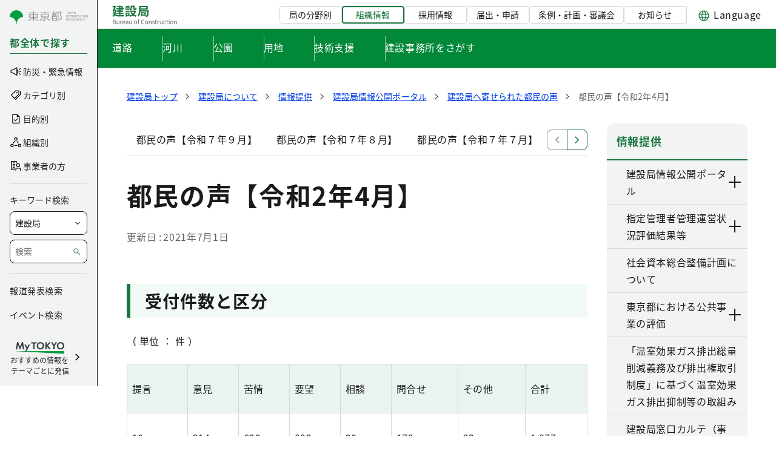

--- FILE ---
content_type: image/svg+xml
request_url: https://www.kensetsu.metro.tokyo.lg.jp/documents/d/kensetsu/logo_header_bureau-svg-2?download=true
body_size: 2703
content:
<svg width="108" height="34" viewBox="0 0 108 34" fill="none" xmlns="http://www.w3.org/2000/svg"><path d="M6.26 5.92h13.08v1.84H6.26V5.92zm1.16 5.36h10.56v1.74H7.42v-1.74zm-.88 2.66H18.9v1.88H6.54v-1.88zm4.78-11.78h2.32v15.28h-2.32V2.16zM7.62 3.3h10.2v7.1H7.52V8.58h7.96V5.1H7.62V3.3zM.66 3.12h4.22v2.1H.66v-2.1zm3.38 0h.3l.36-.1 1.64.46A65.76 65.76 0 015.3 6.04c-.387.92-.793 1.847-1.22 2.78-.413.92-.82 1.8-1.22 2.64L.7 10.9c.293-.627.6-1.28.92-1.96.333-.693.647-1.38.94-2.06.307-.693.587-1.34.84-1.94a106 106 0 00.64-1.58v-.24zM2.68 8.78H5.6v2.1H2.62l.06-2.1zm1.98 0h.44l.42-.06 1.4.32c-.253 3.013-.767 5.493-1.54 7.44s-1.807 3.407-3.1 4.38a10.159 10.159 0 00-1.2-1.18 3.863 3.863 0 00-.6-.42c1.24-.867 2.2-2.12 2.88-3.76.68-1.653 1.113-3.753 1.3-6.3v-.42zM2.8 12c.4 1.307.927 2.36 1.58 3.16.653.787 1.407 1.387 2.26 1.8a9.765 9.765 0 002.84.84c1.04.147 2.153.22 3.34.22h4.08c.547-.013 1.053-.02 1.52-.02.48-.013.867-.027 1.16-.04-.133.173-.26.4-.38.68s-.227.567-.32.86a92.84 92.84 0 00-.24.8h-5.88c-1.453 0-2.787-.1-4-.3-1.213-.187-2.313-.547-3.3-1.08-.987-.547-1.86-1.32-2.62-2.32-.747-1.013-1.387-2.327-1.92-3.94L2.8 12zm27.7-9.42h2.26v2.44c0 .627-.067 1.287-.2 1.98-.12.68-.36 1.34-.72 1.98-.36.64-.887 1.207-1.58 1.7a4.718 4.718 0 00-.52-.52 7.287 7.287 0 00-.68-.6 5.764 5.764 0 00-.6-.42c.613-.413 1.06-.853 1.34-1.32.293-.467.48-.947.56-1.44.093-.493.14-.96.14-1.4v-2.4zm4.48 0h2.26v4.5c0 .267.013.433.04.5.04.067.113.1.22.1h.5c.08 0 .147-.04.2-.12.053-.093.093-.28.12-.56.027-.293.047-.733.06-1.32.213.187.513.36.9.52.4.147.747.26 1.04.34-.067.827-.18 1.473-.34 1.94-.16.467-.38.793-.66.98-.267.173-.62.26-1.06.26h-1.18c-.533 0-.953-.08-1.26-.24-.307-.16-.527-.427-.66-.8-.12-.387-.18-.913-.18-1.58V2.58zm-2.58 10.2c.68 1.427 1.707 2.66 3.08 3.7 1.373 1.027 3 1.767 4.88 2.22-.173.16-.36.36-.56.6-.2.253-.387.507-.56.76-.173.267-.32.507-.44.72-1.987-.6-3.693-1.52-5.12-2.76-1.413-1.253-2.547-2.773-3.4-4.56l2.12-.68zm4.46-2.14h.46l.42-.1 1.56.58c-.347 1.347-.82 2.54-1.42 3.58a12.133 12.133 0 01-2.1 2.72 12.362 12.362 0 01-2.74 2c-1.013.547-2.1 1-3.26 1.36a5.612 5.612 0 00-.34-.72 11.978 11.978 0 00-.48-.76 5.748 5.748 0 00-.46-.64 14.65 14.65 0 002.9-1.04c.907-.453 1.72-1 2.44-1.64a9.31 9.31 0 001.86-2.22c.52-.84.907-1.76 1.16-2.76v-.36zm-7.34 0h8.28v2.14h-8.28v-2.14zm1.88-8.06h4.82v2.1H31.4v-2.1zm-9.04 5.56h6.2v1.82h-6.2V8.14zm.08-5.5h6.08v1.8h-6.08v-1.8zm-.08 8.24h6.2v1.8h-6.2v-1.8zm-.96-5.56h7.86v1.9H21.4v-1.9zm2.06 8.32h5.06v6.1h-5.06v-1.9h3v-2.3h-3v-1.9zm-1.16 0h2.04v6.88H22.3v-6.88zm23.54-10.7H58.7V8.7H45.84V6.68H56.3V4.96H45.84V2.94zm-1.44 0h2.38v4.92c0 .867-.04 1.84-.12 2.92-.067 1.08-.2 2.187-.4 3.32a19.63 19.63 0 01-.84 3.3 11.752 11.752 0 01-1.48 2.88 4.42 4.42 0 00-.56-.54c-.24-.2-.487-.393-.74-.58a3.032 3.032 0 00-.64-.4c.56-.787 1-1.64 1.32-2.56.32-.933.56-1.887.72-2.86.16-.987.26-1.947.3-2.88.04-.947.06-1.82.06-2.62v-4.9zm1.5 7.02h12.62v2.1H45.9v-2.1zm3 3.28h6.66v5.56H48.9v-1.88h4.44v-1.8H48.9v-1.88zm-1.26 0h2.2V20h-2.2v-6.76zm10.12-3.28h2.42l-.02.18v.42c0 .16-.007.287-.02.38-.04 1.467-.093 2.72-.16 3.76a42.227 42.227 0 01-.2 2.58c-.08.693-.173 1.24-.28 1.64-.093.4-.213.693-.36.88-.227.307-.46.513-.7.62-.24.12-.52.207-.84.26-.293.04-.66.067-1.1.08-.44.013-.907.013-1.4 0a5.043 5.043 0 00-.2-1.16 4.87 4.87 0 00-.46-1.1c.4.04.767.067 1.1.08.347.013.613.013.8 0 .16.013.287 0 .38-.04a.99.99 0 00.3-.24c.133-.16.24-.513.32-1.06.093-.547.173-1.373.24-2.48s.127-2.567.18-4.38v-.42z" fill="#1A753F"/><path d="M1 33v-7.33h2.17c1.49 0 2.52.51 2.52 1.8 0 .72-.38 1.36-1.07 1.59v.04c.88.17 1.49.76 1.49 1.76 0 1.43-1.14 2.14-2.77 2.14H1zm.93-4.21h1.08c1.26 0 1.77-.46 1.77-1.21 0-.86-.58-1.18-1.72-1.18H1.93v2.39zm0 3.48h1.28c1.25 0 2-.45 2-1.44 0-.91-.72-1.33-2-1.33H1.93v2.77zm7.142.87c-1.14 0-1.66-.74-1.66-2.13v-3.44h.91v3.33c0 1.01.31 1.44 1.03 1.44.55 0 .95-.27 1.46-.91v-3.86h.91V33h-.75l-.08-.85h-.02c-.51.59-1.05.99-1.8.99zm4.495-.14v-5.43h.74l.09.99h.03c.37-.69.93-1.12 1.54-1.12.24 0 .4.03.58.11l-.17.8c-.19-.06-.31-.09-.53-.09-.45 0-1.01.33-1.37 1.26V33h-.91zm5.93.14c-1.45 0-2.6-1.06-2.6-2.84 0-1.77 1.19-2.86 2.44-2.86 1.38 0 2.16.99 2.16 2.55 0 .19-.01.38-.04.52h-3.66c.07 1.15.77 1.9 1.81 1.9.52 0 .95-.17 1.35-.44l.33.61c-.48.31-1.05.56-1.79.56zm-1.71-3.29h2.91c0-1.09-.49-1.68-1.35-1.68-.76 0-1.44.61-1.56 1.68zm6.121 3.29c-.91 0-1.59-.57-1.59-1.55 0-1.18 1.02-1.77 3.33-2.03 0-.7-.22-1.37-1.11-1.37-.64 0-1.21.3-1.63.59l-.36-.64c.5-.32 1.26-.7 2.13-.7 1.33 0 1.89.88 1.89 2.23V33h-.75l-.08-.64h-.04c-.51.43-1.12.78-1.79.78zm.25-.74c.53 0 .97-.25 1.49-.72v-1.51c-1.83.21-2.44.66-2.44 1.36 0 .62.42.87.95.87zm5.715.74c-1.14 0-1.66-.74-1.66-2.13v-3.44h.91v3.33c0 1.01.31 1.44 1.03 1.44.55 0 .95-.27 1.46-.91v-3.86h.91V33h-.75l-.08-.85h-.02c-.51.59-1.05.99-1.8.99zm8.84 0c-1.34 0-2.52-1.05-2.52-2.84 0-1.82 1.18-2.86 2.52-2.86 1.33 0 2.51 1.04 2.51 2.86 0 1.79-1.18 2.84-2.51 2.84zm0-.76c.94 0 1.57-.84 1.57-2.08 0-1.26-.63-2.1-1.57-2.1-.95 0-1.58.84-1.58 2.1 0 1.24.63 2.08 1.58 2.08zm4.046.62v-6.3c0-1.09.51-1.79 1.59-1.79.33 0 .65.08.9.18l-.19.7c-.21-.09-.42-.14-.62-.14-.52 0-.77.36-.77 1.07V33h-.91zm-.74-4.69v-.68l.79-.06h2.02v.74h-2.81zm8.939 4.83c-1.83 0-3.19-1.42-3.19-3.8 0-2.36 1.39-3.8 3.25-3.8.89 0 1.58.43 2.01.9l-.51.6c-.38-.41-.87-.69-1.49-.69-1.39 0-2.31 1.14-2.31 2.97 0 1.85.88 3 2.28 3 .69 0 1.23-.3 1.7-.82l.5.58c-.58.68-1.29 1.06-2.24 1.06zm5.636 0c-1.34 0-2.52-1.05-2.52-2.84 0-1.82 1.18-2.86 2.52-2.86 1.33 0 2.51 1.04 2.51 2.86 0 1.79-1.18 2.84-2.51 2.84zm0-.76c.94 0 1.57-.84 1.57-2.08 0-1.26-.63-2.1-1.57-2.1-.95 0-1.58.84-1.58 2.1 0 1.24.63 2.08 1.58 2.08zm3.955.62v-5.43h.74l.09.79h.03c.51-.51 1.07-.92 1.82-.92 1.14 0 1.66.74 1.66 2.12V33h-.92v-3.32c0-1.02-.31-1.45-1.03-1.45-.55 0-.94.29-1.48.83V33h-.91zm7.523.14c-.77 0-1.52-.33-2.03-.75l.45-.61c.47.38.95.65 1.6.65.72 0 1.08-.38 1.08-.86 0-.55-.65-.8-1.25-1.02-.75-.29-1.58-.65-1.58-1.58 0-.86.69-1.53 1.87-1.53.67 0 1.27.27 1.69.61l-.44.58c-.37-.27-.76-.48-1.24-.48-.69 0-1 .36-1 .78 0 .52.55.72 1.17.94.79.3 1.65.62 1.65 1.65 0 .89-.69 1.62-1.97 1.62zm4.704 0c-1.16 0-1.54-.73-1.54-1.81v-3.02h-.81v-.68l.85-.06.1-1.53h.77v1.53h1.47v.74h-1.47v3.04c0 .66.21 1.05.84 1.05.19 0 .44-.08.61-.15l.18.68c-.3.11-.66.21-1 .21zm2.07-.14v-5.43h.74l.09.99h.03c.37-.69.93-1.12 1.54-1.12.24 0 .4.03.58.11l-.17.8c-.19-.06-.31-.09-.53-.09-.45 0-1.01.33-1.37 1.26V33h-.91zm5.457.14c-1.14 0-1.66-.74-1.66-2.13v-3.44h.91v3.33c0 1.01.31 1.44 1.03 1.44.55 0 .95-.27 1.46-.91v-3.86h.91V33h-.75l-.08-.85h-.02c-.51.59-1.05.99-1.8.99zm6.624 0c-1.44 0-2.54-1.05-2.54-2.84 0-1.82 1.22-2.86 2.61-2.86.71 0 1.21.29 1.59.64l-.46.6c-.32-.29-.66-.48-1.08-.48-1 0-1.72.84-1.72 2.1 0 1.24.69 2.08 1.69 2.08.49 0 .94-.24 1.28-.54l.39.61c-.48.43-1.11.69-1.76.69zm4.53 0c-1.16 0-1.54-.73-1.54-1.81v-3.02h-.81v-.68l.85-.06.1-1.53h.77v1.53h1.47v.74h-1.47v3.04c0 .66.21 1.05.84 1.05.19 0 .44-.08.61-.15l.18.68c-.3.11-.66.21-1 .21zm2.07-.14v-5.43h.91V33h-.91zm.46-6.55c-.36 0-.61-.23-.61-.61 0-.35.25-.58.61-.58.35 0 .61.23.61.58 0 .38-.26.61-.61.61zm4.404 6.69c-1.34 0-2.52-1.05-2.52-2.84 0-1.82 1.18-2.86 2.52-2.86 1.33 0 2.51 1.04 2.51 2.86 0 1.79-1.18 2.84-2.51 2.84zm0-.76c.94 0 1.57-.84 1.57-2.08 0-1.26-.63-2.1-1.57-2.1-.95 0-1.58.84-1.58 2.1 0 1.24.63 2.08 1.58 2.08zm3.955.62v-5.43h.74l.09.79h.03c.51-.51 1.07-.92 1.82-.92 1.14 0 1.66.74 1.66 2.12V33h-.92v-3.32c0-1.02-.31-1.45-1.03-1.45-.55 0-.94.29-1.48.83V33h-.91z" fill="#626264"/></svg>